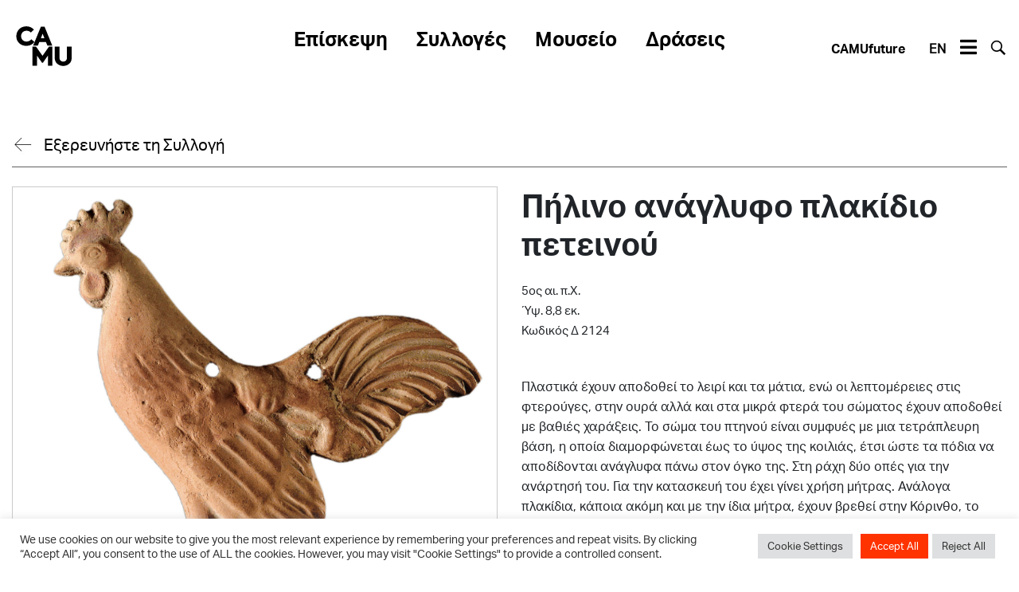

--- FILE ---
content_type: text/html; charset=UTF-8
request_url: https://camu.gr/item/anaglyfo-plakidio-peteinou/
body_size: 11636
content:
<!DOCTYPE html>
<html lang="el">
<head>
    <meta charset="UTF-8">
    <meta name="viewport" content="width=device-width, initial-scale=1">
    <meta http-equiv="X-UA-Compatible" content="IE=edge">
    <link rel="profile" href="http://gmpg.org/xfn/11">
	<title>Πήλινο ανάγλυφο πλακίδιο πετεινού - CANELLOPOULOS MUSEUM</title>
		<meta name='robots' content='index, follow, max-image-preview:large, max-snippet:-1, max-video-preview:-1' />
<link rel="alternate" hreflang="en" href="https://camu.gr/en/item/anaglyfo-plakidio-peteinou/" />
<link rel="alternate" hreflang="el" href="https://camu.gr/item/anaglyfo-plakidio-peteinou/" />
<link rel="alternate" hreflang="x-default" href="https://camu.gr/item/anaglyfo-plakidio-peteinou/" />

	<!-- This site is optimized with the Yoast SEO plugin v26.8 - https://yoast.com/product/yoast-seo-wordpress/ -->
	<link rel="canonical" href="https://camu.gr/item/anaglyfo-plakidio-peteinou/" />
	<meta property="og:locale" content="el_GR" />
	<meta property="og:type" content="article" />
	<meta property="og:title" content="Πήλινο ανάγλυφο πλακίδιο πετεινού - CANELLOPOULOS MUSEUM" />
	<meta property="og:description" content="Πλαστικά έχουν αποδοθεί το λειρί και τα μάτια, ενώ οι λεπτομέρειες στις φτερούγες, στην ουρά αλλά και στα μικρά φτερά του σώματος έχουν αποδοθεί με βαθιές χαράξεις. Το σώμα του πτηνού είναι συμφυές με μια τετράπλευρη βάση, η οποία διαμορφώνεται έως το ύψος της κοιλιάς, έτσι ώστε τα πόδια να αποδίδονται ανάγλυφα πάνω στον όγκο [&hellip;]" />
	<meta property="og:url" content="https://camu.gr/item/anaglyfo-plakidio-peteinou/" />
	<meta property="og:site_name" content="CANELLOPOULOS MUSEUM" />
	<meta property="article:modified_time" content="2023-12-24T21:21:12+00:00" />
	<meta property="og:image" content="https://camu.gr/wp-content/uploads/2021/11/18_99.jpg" />
	<meta property="og:image:width" content="2500" />
	<meta property="og:image:height" content="2404" />
	<meta property="og:image:type" content="image/jpeg" />
	<meta name="twitter:card" content="summary_large_image" />
	<meta name="twitter:label1" content="Εκτιμώμενος χρόνος ανάγνωσης" />
	<meta name="twitter:data1" content="1 λεπτό" />
	<script type="application/ld+json" class="yoast-schema-graph">{"@context":"https://schema.org","@graph":[{"@type":"WebPage","@id":"https://camu.gr/item/anaglyfo-plakidio-peteinou/","url":"https://camu.gr/item/anaglyfo-plakidio-peteinou/","name":"Πήλινο ανάγλυφο πλακίδιο πετεινού - CANELLOPOULOS MUSEUM","isPartOf":{"@id":"https://camu.gr/#website"},"primaryImageOfPage":{"@id":"https://camu.gr/item/anaglyfo-plakidio-peteinou/#primaryimage"},"image":{"@id":"https://camu.gr/item/anaglyfo-plakidio-peteinou/#primaryimage"},"thumbnailUrl":"https://camu.gr/wp-content/uploads/2021/11/18_99.jpg","datePublished":"2023-07-30T07:23:07+00:00","dateModified":"2023-12-24T21:21:12+00:00","breadcrumb":{"@id":"https://camu.gr/item/anaglyfo-plakidio-peteinou/#breadcrumb"},"inLanguage":"el","potentialAction":[{"@type":"ReadAction","target":["https://camu.gr/item/anaglyfo-plakidio-peteinou/"]}]},{"@type":"ImageObject","inLanguage":"el","@id":"https://camu.gr/item/anaglyfo-plakidio-peteinou/#primaryimage","url":"https://camu.gr/wp-content/uploads/2021/11/18_99.jpg","contentUrl":"https://camu.gr/wp-content/uploads/2021/11/18_99.jpg","width":2500,"height":2404},{"@type":"BreadcrumbList","@id":"https://camu.gr/item/anaglyfo-plakidio-peteinou/#breadcrumb","itemListElement":[{"@type":"ListItem","position":1,"name":"Home","item":"https://camu.gr/"},{"@type":"ListItem","position":2,"name":"Πήλινο ανάγλυφο πλακίδιο πετεινού"}]},{"@type":"WebSite","@id":"https://camu.gr/#website","url":"https://camu.gr/","name":"CANELLOPOULOS MUSEUM","description":"Μουσείο Παύλου και Αλεξάνδρας Κανελλοπούλου","potentialAction":[{"@type":"SearchAction","target":{"@type":"EntryPoint","urlTemplate":"https://camu.gr/?s={search_term_string}"},"query-input":{"@type":"PropertyValueSpecification","valueRequired":true,"valueName":"search_term_string"}}],"inLanguage":"el"}]}</script>
	<!-- / Yoast SEO plugin. -->


<link rel='dns-prefetch' href='//cdn.jsdelivr.net' />
<link rel='dns-prefetch' href='//stackpath.bootstrapcdn.com' />
<link rel='dns-prefetch' href='//use.fontawesome.com' />
<style id='wp-img-auto-sizes-contain-inline-css' type='text/css'>
img:is([sizes=auto i],[sizes^="auto," i]){contain-intrinsic-size:3000px 1500px}
/*# sourceURL=wp-img-auto-sizes-contain-inline-css */
</style>
<link rel='stylesheet' id='wp-block-library-css' href='https://camu.gr/wp-includes/css/dist/block-library/style.min.css?ver=58fc6d0dc92f3d234e1a088cf8695bd6' type='text/css' media='all' />
<style id='global-styles-inline-css' type='text/css'>
:root{--wp--preset--aspect-ratio--square: 1;--wp--preset--aspect-ratio--4-3: 4/3;--wp--preset--aspect-ratio--3-4: 3/4;--wp--preset--aspect-ratio--3-2: 3/2;--wp--preset--aspect-ratio--2-3: 2/3;--wp--preset--aspect-ratio--16-9: 16/9;--wp--preset--aspect-ratio--9-16: 9/16;--wp--preset--color--black: #000000;--wp--preset--color--cyan-bluish-gray: #abb8c3;--wp--preset--color--white: #ffffff;--wp--preset--color--pale-pink: #f78da7;--wp--preset--color--vivid-red: #cf2e2e;--wp--preset--color--luminous-vivid-orange: #ff6900;--wp--preset--color--luminous-vivid-amber: #fcb900;--wp--preset--color--light-green-cyan: #7bdcb5;--wp--preset--color--vivid-green-cyan: #00d084;--wp--preset--color--pale-cyan-blue: #8ed1fc;--wp--preset--color--vivid-cyan-blue: #0693e3;--wp--preset--color--vivid-purple: #9b51e0;--wp--preset--gradient--vivid-cyan-blue-to-vivid-purple: linear-gradient(135deg,rgb(6,147,227) 0%,rgb(155,81,224) 100%);--wp--preset--gradient--light-green-cyan-to-vivid-green-cyan: linear-gradient(135deg,rgb(122,220,180) 0%,rgb(0,208,130) 100%);--wp--preset--gradient--luminous-vivid-amber-to-luminous-vivid-orange: linear-gradient(135deg,rgb(252,185,0) 0%,rgb(255,105,0) 100%);--wp--preset--gradient--luminous-vivid-orange-to-vivid-red: linear-gradient(135deg,rgb(255,105,0) 0%,rgb(207,46,46) 100%);--wp--preset--gradient--very-light-gray-to-cyan-bluish-gray: linear-gradient(135deg,rgb(238,238,238) 0%,rgb(169,184,195) 100%);--wp--preset--gradient--cool-to-warm-spectrum: linear-gradient(135deg,rgb(74,234,220) 0%,rgb(151,120,209) 20%,rgb(207,42,186) 40%,rgb(238,44,130) 60%,rgb(251,105,98) 80%,rgb(254,248,76) 100%);--wp--preset--gradient--blush-light-purple: linear-gradient(135deg,rgb(255,206,236) 0%,rgb(152,150,240) 100%);--wp--preset--gradient--blush-bordeaux: linear-gradient(135deg,rgb(254,205,165) 0%,rgb(254,45,45) 50%,rgb(107,0,62) 100%);--wp--preset--gradient--luminous-dusk: linear-gradient(135deg,rgb(255,203,112) 0%,rgb(199,81,192) 50%,rgb(65,88,208) 100%);--wp--preset--gradient--pale-ocean: linear-gradient(135deg,rgb(255,245,203) 0%,rgb(182,227,212) 50%,rgb(51,167,181) 100%);--wp--preset--gradient--electric-grass: linear-gradient(135deg,rgb(202,248,128) 0%,rgb(113,206,126) 100%);--wp--preset--gradient--midnight: linear-gradient(135deg,rgb(2,3,129) 0%,rgb(40,116,252) 100%);--wp--preset--font-size--small: 13px;--wp--preset--font-size--medium: 20px;--wp--preset--font-size--large: 36px;--wp--preset--font-size--x-large: 42px;--wp--preset--spacing--20: 0.44rem;--wp--preset--spacing--30: 0.67rem;--wp--preset--spacing--40: 1rem;--wp--preset--spacing--50: 1.5rem;--wp--preset--spacing--60: 2.25rem;--wp--preset--spacing--70: 3.38rem;--wp--preset--spacing--80: 5.06rem;--wp--preset--shadow--natural: 6px 6px 9px rgba(0, 0, 0, 0.2);--wp--preset--shadow--deep: 12px 12px 50px rgba(0, 0, 0, 0.4);--wp--preset--shadow--sharp: 6px 6px 0px rgba(0, 0, 0, 0.2);--wp--preset--shadow--outlined: 6px 6px 0px -3px rgb(255, 255, 255), 6px 6px rgb(0, 0, 0);--wp--preset--shadow--crisp: 6px 6px 0px rgb(0, 0, 0);}:where(.is-layout-flex){gap: 0.5em;}:where(.is-layout-grid){gap: 0.5em;}body .is-layout-flex{display: flex;}.is-layout-flex{flex-wrap: wrap;align-items: center;}.is-layout-flex > :is(*, div){margin: 0;}body .is-layout-grid{display: grid;}.is-layout-grid > :is(*, div){margin: 0;}:where(.wp-block-columns.is-layout-flex){gap: 2em;}:where(.wp-block-columns.is-layout-grid){gap: 2em;}:where(.wp-block-post-template.is-layout-flex){gap: 1.25em;}:where(.wp-block-post-template.is-layout-grid){gap: 1.25em;}.has-black-color{color: var(--wp--preset--color--black) !important;}.has-cyan-bluish-gray-color{color: var(--wp--preset--color--cyan-bluish-gray) !important;}.has-white-color{color: var(--wp--preset--color--white) !important;}.has-pale-pink-color{color: var(--wp--preset--color--pale-pink) !important;}.has-vivid-red-color{color: var(--wp--preset--color--vivid-red) !important;}.has-luminous-vivid-orange-color{color: var(--wp--preset--color--luminous-vivid-orange) !important;}.has-luminous-vivid-amber-color{color: var(--wp--preset--color--luminous-vivid-amber) !important;}.has-light-green-cyan-color{color: var(--wp--preset--color--light-green-cyan) !important;}.has-vivid-green-cyan-color{color: var(--wp--preset--color--vivid-green-cyan) !important;}.has-pale-cyan-blue-color{color: var(--wp--preset--color--pale-cyan-blue) !important;}.has-vivid-cyan-blue-color{color: var(--wp--preset--color--vivid-cyan-blue) !important;}.has-vivid-purple-color{color: var(--wp--preset--color--vivid-purple) !important;}.has-black-background-color{background-color: var(--wp--preset--color--black) !important;}.has-cyan-bluish-gray-background-color{background-color: var(--wp--preset--color--cyan-bluish-gray) !important;}.has-white-background-color{background-color: var(--wp--preset--color--white) !important;}.has-pale-pink-background-color{background-color: var(--wp--preset--color--pale-pink) !important;}.has-vivid-red-background-color{background-color: var(--wp--preset--color--vivid-red) !important;}.has-luminous-vivid-orange-background-color{background-color: var(--wp--preset--color--luminous-vivid-orange) !important;}.has-luminous-vivid-amber-background-color{background-color: var(--wp--preset--color--luminous-vivid-amber) !important;}.has-light-green-cyan-background-color{background-color: var(--wp--preset--color--light-green-cyan) !important;}.has-vivid-green-cyan-background-color{background-color: var(--wp--preset--color--vivid-green-cyan) !important;}.has-pale-cyan-blue-background-color{background-color: var(--wp--preset--color--pale-cyan-blue) !important;}.has-vivid-cyan-blue-background-color{background-color: var(--wp--preset--color--vivid-cyan-blue) !important;}.has-vivid-purple-background-color{background-color: var(--wp--preset--color--vivid-purple) !important;}.has-black-border-color{border-color: var(--wp--preset--color--black) !important;}.has-cyan-bluish-gray-border-color{border-color: var(--wp--preset--color--cyan-bluish-gray) !important;}.has-white-border-color{border-color: var(--wp--preset--color--white) !important;}.has-pale-pink-border-color{border-color: var(--wp--preset--color--pale-pink) !important;}.has-vivid-red-border-color{border-color: var(--wp--preset--color--vivid-red) !important;}.has-luminous-vivid-orange-border-color{border-color: var(--wp--preset--color--luminous-vivid-orange) !important;}.has-luminous-vivid-amber-border-color{border-color: var(--wp--preset--color--luminous-vivid-amber) !important;}.has-light-green-cyan-border-color{border-color: var(--wp--preset--color--light-green-cyan) !important;}.has-vivid-green-cyan-border-color{border-color: var(--wp--preset--color--vivid-green-cyan) !important;}.has-pale-cyan-blue-border-color{border-color: var(--wp--preset--color--pale-cyan-blue) !important;}.has-vivid-cyan-blue-border-color{border-color: var(--wp--preset--color--vivid-cyan-blue) !important;}.has-vivid-purple-border-color{border-color: var(--wp--preset--color--vivid-purple) !important;}.has-vivid-cyan-blue-to-vivid-purple-gradient-background{background: var(--wp--preset--gradient--vivid-cyan-blue-to-vivid-purple) !important;}.has-light-green-cyan-to-vivid-green-cyan-gradient-background{background: var(--wp--preset--gradient--light-green-cyan-to-vivid-green-cyan) !important;}.has-luminous-vivid-amber-to-luminous-vivid-orange-gradient-background{background: var(--wp--preset--gradient--luminous-vivid-amber-to-luminous-vivid-orange) !important;}.has-luminous-vivid-orange-to-vivid-red-gradient-background{background: var(--wp--preset--gradient--luminous-vivid-orange-to-vivid-red) !important;}.has-very-light-gray-to-cyan-bluish-gray-gradient-background{background: var(--wp--preset--gradient--very-light-gray-to-cyan-bluish-gray) !important;}.has-cool-to-warm-spectrum-gradient-background{background: var(--wp--preset--gradient--cool-to-warm-spectrum) !important;}.has-blush-light-purple-gradient-background{background: var(--wp--preset--gradient--blush-light-purple) !important;}.has-blush-bordeaux-gradient-background{background: var(--wp--preset--gradient--blush-bordeaux) !important;}.has-luminous-dusk-gradient-background{background: var(--wp--preset--gradient--luminous-dusk) !important;}.has-pale-ocean-gradient-background{background: var(--wp--preset--gradient--pale-ocean) !important;}.has-electric-grass-gradient-background{background: var(--wp--preset--gradient--electric-grass) !important;}.has-midnight-gradient-background{background: var(--wp--preset--gradient--midnight) !important;}.has-small-font-size{font-size: var(--wp--preset--font-size--small) !important;}.has-medium-font-size{font-size: var(--wp--preset--font-size--medium) !important;}.has-large-font-size{font-size: var(--wp--preset--font-size--large) !important;}.has-x-large-font-size{font-size: var(--wp--preset--font-size--x-large) !important;}
/*# sourceURL=global-styles-inline-css */
</style>

<style id='classic-theme-styles-inline-css' type='text/css'>
/*! This file is auto-generated */
.wp-block-button__link{color:#fff;background-color:#32373c;border-radius:9999px;box-shadow:none;text-decoration:none;padding:calc(.667em + 2px) calc(1.333em + 2px);font-size:1.125em}.wp-block-file__button{background:#32373c;color:#fff;text-decoration:none}
/*# sourceURL=/wp-includes/css/classic-themes.min.css */
</style>
<link rel='stylesheet' id='contact-form-7-css' href='https://camu.gr/wp-content/plugins/contact-form-7/includes/css/styles.css?ver=6.1.4' type='text/css' media='all' />
<link rel='stylesheet' id='cookie-law-info-css' href='https://camu.gr/wp-content/plugins/cookie-law-info/legacy/public/css/cookie-law-info-public.css?ver=3.3.9.1' type='text/css' media='all' />
<link rel='stylesheet' id='cookie-law-info-gdpr-css' href='https://camu.gr/wp-content/plugins/cookie-law-info/legacy/public/css/cookie-law-info-gdpr.css?ver=3.3.9.1' type='text/css' media='all' />
<link rel='stylesheet' id='wp-bootstrap-css-css' href='https://stackpath.bootstrapcdn.com/bootstrap/4.5.0/css/bootstrap.min.css?ver=58fc6d0dc92f3d234e1a088cf8695bd6' type='text/css' media='all' />
<link rel='stylesheet' id='wp-fontawesome-cdn-css' href='https://use.fontawesome.com/releases/v5.10.2/css/all.css?ver=58fc6d0dc92f3d234e1a088cf8695bd6' type='text/css' media='all' />
<link rel='stylesheet' id='camu-style-css' href='https://camu.gr/wp-content/themes/camu/style.css?ver=1.3.4' type='text/css' media='all' />
<link rel='stylesheet' id='sib-front-css-css' href='https://camu.gr/wp-content/plugins/mailin/css/mailin-front.css?ver=58fc6d0dc92f3d234e1a088cf8695bd6' type='text/css' media='all' />
<script type="text/javascript" id="wpml-cookie-js-extra">
/* <![CDATA[ */
var wpml_cookies = {"wp-wpml_current_language":{"value":"el","expires":1,"path":"/"}};
var wpml_cookies = {"wp-wpml_current_language":{"value":"el","expires":1,"path":"/"}};
//# sourceURL=wpml-cookie-js-extra
/* ]]> */
</script>
<script type="text/javascript" src="https://camu.gr/wp-content/plugins/sitepress-multilingual-cms/res/js/cookies/language-cookie.js?ver=486900" id="wpml-cookie-js" defer="defer" data-wp-strategy="defer"></script>
<script type="text/javascript" src="https://camu.gr/wp-includes/js/jquery/jquery.min.js?ver=3.7.1" id="jquery-core-js"></script>
<script type="text/javascript" src="https://camu.gr/wp-includes/js/jquery/jquery-migrate.min.js?ver=3.4.1" id="jquery-migrate-js"></script>
<script type="text/javascript" id="cookie-law-info-js-extra">
/* <![CDATA[ */
var Cli_Data = {"nn_cookie_ids":["_ga"],"cookielist":[],"non_necessary_cookies":{"statistika":["_ga",""],"anagkaia":["","","","","","",""]},"ccpaEnabled":"","ccpaRegionBased":"","ccpaBarEnabled":"","strictlyEnabled":["necessary","obligatoire"],"ccpaType":"gdpr","js_blocking":"1","custom_integration":"","triggerDomRefresh":"","secure_cookies":""};
var cli_cookiebar_settings = {"animate_speed_hide":"500","animate_speed_show":"500","background":"#FFF","border":"#b1a6a6c2","border_on":"","button_1_button_colour":"#ff3300","button_1_button_hover":"#cc2900","button_1_link_colour":"#fff","button_1_as_button":"1","button_1_new_win":"","button_2_button_colour":"#ff3300","button_2_button_hover":"#cc2900","button_2_link_colour":"#ffffff","button_2_as_button":"1","button_2_hidebar":"","button_3_button_colour":"#dedfe0","button_3_button_hover":"#b2b2b3","button_3_link_colour":"#333333","button_3_as_button":"1","button_3_new_win":"","button_4_button_colour":"#dedfe0","button_4_button_hover":"#b2b2b3","button_4_link_colour":"#333333","button_4_as_button":"1","button_7_button_colour":"#ff3300","button_7_button_hover":"#cc2900","button_7_link_colour":"#fff","button_7_as_button":"1","button_7_new_win":"","font_family":"inherit","header_fix":"","notify_animate_hide":"1","notify_animate_show":"","notify_div_id":"#cookie-law-info-bar","notify_position_horizontal":"right","notify_position_vertical":"bottom","scroll_close":"","scroll_close_reload":"","accept_close_reload":"","reject_close_reload":"","showagain_tab":"1","showagain_background":"#fff","showagain_border":"#000","showagain_div_id":"#cookie-law-info-again","showagain_x_position":"100px","text":"#333333","show_once_yn":"","show_once":"10000","logging_on":"","as_popup":"","popup_overlay":"1","bar_heading_text":"","cookie_bar_as":"banner","popup_showagain_position":"bottom-right","widget_position":"left"};
var log_object = {"ajax_url":"https://camu.gr/wp-admin/admin-ajax.php"};
//# sourceURL=cookie-law-info-js-extra
/* ]]> */
</script>
<script type="text/javascript" src="https://camu.gr/wp-content/plugins/cookie-law-info/legacy/public/js/cookie-law-info-public.js?ver=3.3.9.1" id="cookie-law-info-js"></script>
<script type="text/javascript" id="jquery-remove-uppercase-accents-js-extra">
/* <![CDATA[ */
var rua = {"accents":[{"original":"\u0386\u0399","convert":"\u0391\u03aa"},{"original":"\u0386\u03a5","convert":"\u0391\u03ab"},{"original":"\u0388\u0399","convert":"\u0395\u03aa"},{"original":"\u038c\u0399","convert":"\u039f\u03aa"},{"original":"\u0388\u03a5","convert":"\u0395\u03ab"},{"original":"\u038c\u03a5","convert":"\u039f\u03ab"},{"original":"\u03ac\u03b9","convert":"\u03b1\u03ca"},{"original":"\u03ad\u03b9","convert":"\u03b5\u03ca"},{"original":"\u0386\u03c5","convert":"\u03b1\u03cb"},{"original":"\u03ac\u03c5","convert":"\u03b1\u03cb"},{"original":"\u03cc\u03b9","convert":"\u03bf\u03ca"},{"original":"\u0388\u03c5","convert":"\u03b5\u03cb"},{"original":"\u03ad\u03c5","convert":"\u03b5\u03cb"},{"original":"\u03cc\u03c5","convert":"\u03bf\u03cb"},{"original":"\u038c\u03c5","convert":"\u03bf\u03cb"},{"original":"\u0386","convert":"\u0391"},{"original":"\u03ac","convert":"\u03b1"},{"original":"\u0388","convert":"\u0395"},{"original":"\u03ad","convert":"\u03b5"},{"original":"\u0389","convert":"\u0397"},{"original":"\u03ae","convert":"\u03b7"},{"original":"\u038a","convert":"\u0399"},{"original":"\u03aa","convert":"\u0399"},{"original":"\u03af","convert":"\u03b9"},{"original":"\u0390","convert":"\u03ca"},{"original":"\u038c","convert":"\u039f"},{"original":"\u03cc","convert":"\u03bf"},{"original":"\u038e","convert":"\u03a5"},{"original":"\u03cd","convert":"\u03c5"},{"original":"\u03b0","convert":"\u03cb"},{"original":"\u038f","convert":"\u03a9"},{"original":"\u03ce","convert":"\u03c9"}],"selectors":"","selAction":""};
//# sourceURL=jquery-remove-uppercase-accents-js-extra
/* ]]> */
</script>
<script type="text/javascript" src="https://camu.gr/wp-content/plugins/remove-uppercase-accents/js/jquery.remove-uppercase-accents.js?ver=58fc6d0dc92f3d234e1a088cf8695bd6" id="jquery-remove-uppercase-accents-js"></script>
<script type="text/javascript" id="sib-front-js-js-extra">
/* <![CDATA[ */
var sibErrMsg = {"invalidMail":"Please fill out valid email address","requiredField":"Please fill out required fields","invalidDateFormat":"Please fill out valid date format","invalidSMSFormat":"Please fill out valid phone number"};
var ajax_sib_front_object = {"ajax_url":"https://camu.gr/wp-admin/admin-ajax.php","ajax_nonce":"f32178edc3","flag_url":"https://camu.gr/wp-content/plugins/mailin/img/flags/"};
//# sourceURL=sib-front-js-js-extra
/* ]]> */
</script>
<script type="text/javascript" src="https://camu.gr/wp-content/plugins/mailin/js/mailin-front.js?ver=1768905309" id="sib-front-js-js"></script>
<meta name="generator" content="WPML ver:4.8.6 stt:1,13;" />
<script type="text/plain" data-cli-class="cli-blocker-script"  data-cli-script-type="statistika" data-cli-block="true"  data-cli-element-position="head" async src="https://www.googletagmanager.com/gtag/js?id=G-XE5XXW42MC"></script>
<script type="text/plain" data-cli-class="cli-blocker-script"  data-cli-script-type="statistika" data-cli-block="true"  data-cli-element-position="head">
  window.dataLayer = window.dataLayer || [];
  function gtag(){dataLayer.push(arguments);}
  gtag('js', new Date());

  gtag('config', 'G-XE5XXW42MC');
</script><link rel="apple-touch-icon" sizes="152x152" href="/wp-content/uploads/fbrfg/apple-touch-icon.png">
<link rel="icon" type="image/png" sizes="32x32" href="/wp-content/uploads/fbrfg/favicon-32x32.png">
<link rel="icon" type="image/png" sizes="16x16" href="/wp-content/uploads/fbrfg/favicon-16x16.png">
<link rel="manifest" href="/wp-content/uploads/fbrfg/site.webmanifest">
<link rel="mask-icon" href="/wp-content/uploads/fbrfg/safari-pinned-tab.svg" color="#000000">
<link rel="shortcut icon" href="/wp-content/uploads/fbrfg/favicon.ico">
<meta name="msapplication-TileColor" content="#ffffff">
<meta name="msapplication-config" content="/wp-content/uploads/fbrfg/browserconfig.xml">
<meta name="theme-color" content="#ffffff">		<style type="text/css" id="wp-custom-css">
			.cli-style-v2 .cli-bar-message {
    font-size: 14px;
}		</style>
		<link rel='stylesheet' id='cookie-law-info-table-css' href='https://camu.gr/wp-content/plugins/cookie-law-info/legacy/public/css/cookie-law-info-table.css?ver=3.3.9.1' type='text/css' media='all' />
</head>
<body class="wp-singular item-template-default single single-item postid-570 wp-theme-camu">
<div id="page" class="site">

	<a class="skip-link screen-reader-text" href="#content">Skip to content</a>

	<header id="masthead" class="site-header navbar-static-top pt-4 pb-4 " role="banner">
        <div class="container-fluid position-relative">
			<div class="row mb-5 head-row">
				<div class="col-xl-3 col-6">
					<a href="https://camu.gr/"  class="camu-logo-container">
						<img src="https://camu.gr/wp-content/uploads/2020/07/CAMU_Black.svg" class="camu-logo" alt="CANELLOPOULOS MUSEUM">
											</a>
				</div>
				<div class="col-xl-6 text-center hide-mobile">
					<nav class="navbar navbar-expand-xl p-0">
						<div id="main-nav" class="collapse navbar-collapse justify-content-center grotesk-bold"><ul id="menu-main-menu" class="navbar-nav"><li itemscope="itemscope" itemtype="https://www.schema.org/SiteNavigationElement" id="menu-item-2139" class="menu-item menu-item-type-post_type menu-item-object-page menu-item-has-children dropdown menu-item-2139 nav-item"><a title="Επίσκεψη" href="#" data-toggle="dropdown" aria-haspopup="true" aria-expanded="false" class="dropdown-toggle nav-link" id="menu-item-dropdown-2139">Επίσκεψη</a>
<ul class="dropdown-menu" aria-labelledby="menu-item-dropdown-2139" role="menu">
	<li itemscope="itemscope" itemtype="https://www.schema.org/SiteNavigationElement" id="menu-item-2140" class="menu-item menu-item-type-post_type menu-item-object-page menu-item-2140 nav-item"><a title="Οργάνωση επίσκεψης" href="https://camu.gr/visit/plan-your-visit/" class="dropdown-item">Οργάνωση επίσκεψης</a></li>
	<li itemscope="itemscope" itemtype="https://www.schema.org/SiteNavigationElement" id="menu-item-2141" class="menu-item menu-item-type-post_type menu-item-object-page menu-item-2141 nav-item"><a title="Κατά την επίσκεψη" href="https://camu.gr/visit/during-your-visit/" class="dropdown-item">Κατά την επίσκεψη</a></li>
	<li itemscope="itemscope" itemtype="https://www.schema.org/SiteNavigationElement" id="menu-item-2142" class="menu-item menu-item-type-post_type menu-item-object-page menu-item-2142 nav-item"><a title="CAMU στην Αθήνα" href="https://camu.gr/visit/camu-in-athens/" class="dropdown-item">CAMU στην Αθήνα</a></li>
</ul>
</li>
<li itemscope="itemscope" itemtype="https://www.schema.org/SiteNavigationElement" id="menu-item-2143" class="menu-item menu-item-type-post_type menu-item-object-page menu-item-has-children dropdown menu-item-2143 nav-item"><a title="Συλλογές" href="#" data-toggle="dropdown" aria-haspopup="true" aria-expanded="false" class="dropdown-toggle nav-link" id="menu-item-dropdown-2143">Συλλογές</a>
<ul class="dropdown-menu" aria-labelledby="menu-item-dropdown-2143" role="menu">
	<li itemscope="itemscope" itemtype="https://www.schema.org/SiteNavigationElement" id="menu-item-2144" class="menu-item menu-item-type-post_type menu-item-object-page menu-item-2144 nav-item"><a title="Σχετικά με τη Συλλογή" href="https://camu.gr/art/the-collection/" class="dropdown-item">Σχετικά με τη Συλλογή</a></li>
	<li itemscope="itemscope" itemtype="https://www.schema.org/SiteNavigationElement" id="menu-item-2163" class="menu-item menu-item-type-post_type menu-item-object-page menu-item-2163 nav-item"><a title="Εξερευνήστε τις συλλογές" href="https://camu.gr/art/ekserevniste-ti-syllogi/" class="dropdown-item">Εξερευνήστε τις συλλογές</a></li>
	<li itemscope="itemscope" itemtype="https://www.schema.org/SiteNavigationElement" id="menu-item-2145" class="menu-item menu-item-type-post_type menu-item-object-page menu-item-2145 nav-item"><a title="Εκθέσεις" href="https://camu.gr/art/exhibitions/" class="dropdown-item">Εκθέσεις</a></li>
	<li itemscope="itemscope" itemtype="https://www.schema.org/SiteNavigationElement" id="menu-item-2146" class="menu-item menu-item-type-post_type menu-item-object-page menu-item-2146 nav-item"><a title="Έρευνα" href="https://camu.gr/art/erevna/" class="dropdown-item">Έρευνα</a></li>
</ul>
</li>
<li itemscope="itemscope" itemtype="https://www.schema.org/SiteNavigationElement" id="menu-item-2147" class="menu-item menu-item-type-post_type menu-item-object-page menu-item-has-children dropdown menu-item-2147 nav-item"><a title="Μουσείο" href="#" data-toggle="dropdown" aria-haspopup="true" aria-expanded="false" class="dropdown-toggle nav-link" id="menu-item-dropdown-2147">Μουσείο</a>
<ul class="dropdown-menu" aria-labelledby="menu-item-dropdown-2147" role="menu">
	<li itemscope="itemscope" itemtype="https://www.schema.org/SiteNavigationElement" id="menu-item-2155" class="menu-item menu-item-type-post_type menu-item-object-page menu-item-2155 nav-item"><a title="Το Μουσείο" href="https://camu.gr/museum/about-us/" class="dropdown-item">Το Μουσείο</a></li>
	<li itemscope="itemscope" itemtype="https://www.schema.org/SiteNavigationElement" id="menu-item-2153" class="menu-item menu-item-type-post_type menu-item-object-page menu-item-2153 nav-item"><a title="Αποστολή" href="https://camu.gr/museum/our-mission/" class="dropdown-item">Αποστολή</a></li>
	<li itemscope="itemscope" itemtype="https://www.schema.org/SiteNavigationElement" id="menu-item-2152" class="menu-item menu-item-type-post_type menu-item-object-page menu-item-2152 nav-item"><a title="Οι ιδρυτές" href="https://camu.gr/museum/paul-and-alexandra/" class="dropdown-item">Οι ιδρυτές</a></li>
	<li itemscope="itemscope" itemtype="https://www.schema.org/SiteNavigationElement" id="menu-item-2148" class="menu-item menu-item-type-post_type menu-item-object-page menu-item-2148 nav-item"><a title="Τα κτίρια του Μουσείου" href="https://camu.gr/museum/our-building/" class="dropdown-item">Τα κτίρια του Μουσείου</a></li>
	<li itemscope="itemscope" itemtype="https://www.schema.org/SiteNavigationElement" id="menu-item-2149" class="menu-item menu-item-type-post_type menu-item-object-page menu-item-2149 nav-item"><a title="Χρονολόγιο" href="https://camu.gr/museum/history/" class="dropdown-item">Χρονολόγιο</a></li>
	<li itemscope="itemscope" itemtype="https://www.schema.org/SiteNavigationElement" id="menu-item-2150" class="menu-item menu-item-type-post_type menu-item-object-page menu-item-2150 nav-item"><a title="Οργάνωση &#038; Διοίκηση" href="https://camu.gr/museum/board-of-trustees/" class="dropdown-item">Οργάνωση &#038; Διοίκηση</a></li>
	<li itemscope="itemscope" itemtype="https://www.schema.org/SiteNavigationElement" id="menu-item-2151" class="menu-item menu-item-type-post_type menu-item-object-page menu-item-2151 nav-item"><a title="CAMUfuture" href="https://camu.gr/museum/camufuture/" class="dropdown-item">CAMUfuture</a></li>
	<li itemscope="itemscope" itemtype="https://www.schema.org/SiteNavigationElement" id="menu-item-2953" class="menu-item menu-item-type-post_type menu-item-object-page menu-item-2953 nav-item"><a title="Αρχείο" href="https://camu.gr/archeio/" class="dropdown-item">Αρχείο</a></li>
</ul>
</li>
<li itemscope="itemscope" itemtype="https://www.schema.org/SiteNavigationElement" id="menu-item-2156" class="menu-item menu-item-type-post_type menu-item-object-page menu-item-2156 nav-item"><a title="Δράσεις" href="https://camu.gr/draseis/" class="nav-link">Δράσεις</a></li>
</ul></div>					</nav>
				</div>
				<div class="col-xl-3 col-6 sidemenu justify-content-end align-items-center d-flex p-3">
                    <a href="" class="grotesk-bold hide-mobile">CAMUfuture</a>
				     <a href="https://camu.gr/en/item/anaglyfo-plakidio-peteinou/" class="lang-link">EN</a>                     <button class="navbar-toggler visible-mobile" type="button" data-toggle="collapse" data-target="#side-nav" aria-controls="" aria-expanded="false" aria-label="Toggle navigation">
                         <span class="navbar-toggler-icon"><i class="fas fa-bars"></i></span>
                     </button>
					 <a href="#" id="search-icon" class="d-block"></a>
				</div>
			</div>

            <div class=" side-menu-container">
                <div id="side-nav" class="collapse navbar-collapse justify-content-left grotesk-bold"><ul id="menu-side-menu" class="navbar-nav"><li id="menu-item-177" class="menu-item menu-item-type-post_type menu-item-object-page menu-item-has-children menu-item-177"><a href="https://camu.gr/visit/">Επίσκεψη</a>
<ul class="sub-menu">
	<li id="menu-item-686" class="menu-item menu-item-type-post_type menu-item-object-page menu-item-686"><a href="https://camu.gr/visit/plan-your-visit/">Οργάνωση επίσκεψης</a></li>
	<li id="menu-item-1121" class="menu-item menu-item-type-post_type menu-item-object-page menu-item-1121"><a href="https://camu.gr/visit/during-your-visit/">Κατά την επίσκεψη</a></li>
	<li id="menu-item-685" class="menu-item menu-item-type-post_type menu-item-object-page menu-item-685"><a href="https://camu.gr/visit/camu-in-athens/">CAMU στην Αθήνα</a></li>
</ul>
</li>
<li id="menu-item-94" class="menu-item menu-item-type-post_type menu-item-object-page menu-item-has-children menu-item-94"><a href="https://camu.gr/art/">Συλλογές</a>
<ul class="sub-menu">
	<li id="menu-item-2162" class="menu-item menu-item-type-post_type menu-item-object-page menu-item-2162"><a href="https://camu.gr/art/the-collection/">Σχετικά με τη Συλλογή</a></li>
	<li id="menu-item-2161" class="menu-item menu-item-type-post_type menu-item-object-page menu-item-2161"><a href="https://camu.gr/art/ekserevniste-ti-syllogi/">Εξερευνήστε τις συλλογές</a></li>
	<li id="menu-item-684" class="menu-item menu-item-type-post_type menu-item-object-page menu-item-684"><a href="https://camu.gr/art/exhibitions/">Εκθέσεις</a></li>
	<li id="menu-item-2130" class="menu-item menu-item-type-post_type menu-item-object-page menu-item-2130"><a href="https://camu.gr/art/erevna/">Έρευνα</a></li>
</ul>
</li>
<li id="menu-item-98" class="menu-item menu-item-type-post_type menu-item-object-page menu-item-has-children menu-item-98"><a href="https://camu.gr/museum/">Μουσείο</a>
<ul class="sub-menu">
	<li id="menu-item-883" class="menu-item menu-item-type-post_type menu-item-object-page menu-item-883"><a href="https://camu.gr/museum/about-us/">Το Μουσείο</a></li>
	<li id="menu-item-691" class="menu-item menu-item-type-post_type menu-item-object-page menu-item-691"><a href="https://camu.gr/museum/our-mission/">Αποστολή</a></li>
	<li id="menu-item-690" class="menu-item menu-item-type-post_type menu-item-object-page menu-item-690"><a href="https://camu.gr/museum/paul-and-alexandra/">Οι ιδρυτές</a></li>
	<li id="menu-item-687" class="menu-item menu-item-type-post_type menu-item-object-page menu-item-687"><a href="https://camu.gr/museum/our-building/">Τα κτίρια του Μουσείου</a></li>
	<li id="menu-item-688" class="menu-item menu-item-type-post_type menu-item-object-page menu-item-688"><a href="https://camu.gr/museum/history/">Χρονολόγιο</a></li>
	<li id="menu-item-689" class="menu-item menu-item-type-post_type menu-item-object-page menu-item-689"><a href="https://camu.gr/museum/board-of-trustees/">Οργάνωση &#038; Διοίκηση</a></li>
	<li id="menu-item-885" class="menu-item menu-item-type-post_type menu-item-object-page menu-item-885"><a href="https://camu.gr/museum/camufuture/">CAMUfuture</a></li>
	<li id="menu-item-2136" class="menu-item menu-item-type-post_type menu-item-object-page menu-item-2136"><a href="https://camu.gr/archeio/">Αρχείο</a></li>
</ul>
</li>
<li id="menu-item-2117" class="menu-item menu-item-type-post_type menu-item-object-page menu-item-2117"><a href="https://camu.gr/draseis/">Δράσεις</a></li>
<li id="menu-item-2137" class="menu-item menu-item-type-post_type menu-item-object-page menu-item-2137"><a href="https://camu.gr/contact-us/">Επικοινωνία</a></li>
<li id="menu-item-2138" class="menu-item menu-item-type-post_type menu-item-object-page menu-item-2138"><a href="https://camu.gr/newsroom/">Newsroom</a></li>
</ul></div>            </div>

        
			<div id="search-box" class=" position-absolute d-flex hidden align-items-center justify-content-center w-100 top-0 right-0 p-4 bg-white">
				<form role="search" method="get" id="searchform" class="searchform w-100" action="https://camu.gr">
					<input type="text" value="" placeholder="Αναζήτηση.." name="s" id="s" class="w-100 p-2 s-input" />
				</form>
			</div>
		</div>
	</header><!-- #masthead -->

	<section id="primary" class="content-area pb-5">
	<main id="main" class="site-main" role="main">
		<article id="post-570" class="post-570 item type-item status-publish has-post-thumbnail hentry type-eidolia period-archaiki-periodos">

			<header class="entry-header pt-5 pb-3 border-bottom ">
				<div class="container">
					<div class="row">
						<div class="col-sm-12">
							<a href="https://camu.gr/art/ekserevniste-ti-syllogi/" class="back-arrow">Εξερευνήστε τη Συλλογή</a>						</div>
					</div>
				</div>
			</header>

			<div class="container">
				<div class="row">
					<div class="col-md-6 mt-4 ">
						<div class="entry-content mb-5 pb-3">
							<img width="2500" height="2404" src="https://camu.gr/wp-content/uploads/2021/11/18_99.jpg" class="attachment-post-thumbnail size-post-thumbnail wp-post-image" alt="" decoding="async" fetchpriority="high" srcset="https://camu.gr/wp-content/uploads/2021/11/18_99.jpg 2500w, https://camu.gr/wp-content/uploads/2021/11/18_99-600x577.jpg 600w, https://camu.gr/wp-content/uploads/2021/11/18_99-1024x985.jpg 1024w, https://camu.gr/wp-content/uploads/2021/11/18_99-768x739.jpg 768w, https://camu.gr/wp-content/uploads/2021/11/18_99-1536x1477.jpg 1536w, https://camu.gr/wp-content/uploads/2021/11/18_99-2048x1969.jpg 2048w" sizes="(max-width: 2500px) 100vw, 2500px" />													</div>
					</div>
					<div class="col-md-6 mt-4 ">
						<h1 class="item-title pt-0 mt-0">Πήλινο ανάγλυφο πλακίδιο πετεινού</h1>						<div class="entry-meta">
							<p>5ος αι. π.Χ.</p>
							<p></p>
							<p>Ύψ. 8,8 εκ. </p>
							<p>Κωδικός Δ 2124</p>
						</div>
						<div class="entry-content mt-5 mb-5 pb-3">
							<p style="font-weight: 400;">Πλαστικά έχουν αποδοθεί το λειρί και τα μάτια, ενώ οι λεπτομέρειες στις φτερούγες, στην ουρά αλλά και στα μικρά φτερά του σώματος έχουν αποδοθεί με βαθιές χαράξεις. Το σώμα του πτηνού είναι συμφυές με μια τετράπλευρη βάση, η οποία διαμορφώνεται έως το ύψος της κοιλιάς, έτσι ώστε τα πόδια να αποδίδονται ανάγλυφα πάνω στον όγκο της. Στη ράχη δύο οπές για την ανάρτησή του. Για την κατασκευή του έχει γίνει χρήση μήτρας. Ανάλογα πλακίδια, κάποια ακόμη και με την ίδια μήτρα, έχουν βρεθεί στην Κόρινθο, το Ηραίο του Αργούς, τη Μήλο, ακόμη και μέχρι τη Νότια Ρωσία. Πιθανή θεωρείται η κορινθιακή προέλευσή τους.</p>
<p style="font-weight: 400;">ΔΗΜΟΣΙΕΥΣΗ<br />
&#8211; Μοσχονησιώτη Σ. 2006. Λήμμα καταλόγου αρ. 61, στο Χωρέμη-Σπετσιέρη Α. – Ζαρκάδας Α. (επιμ.), <em>Μουσείο Παύλου και Αλεξάνδρας Κανελλοπούλου. Αρχαία</em> <em>Τέχνη</em>, Αθήνα, 99.</p>
						</div>
					</div>
				</div>
			</div>

		</article>
	</main>
</section>


		<footer id="colophon" class="site-footer" role="contentinfo">
		<div class="container incoming pt-5 pb-5 border-top">
            <div class="row footer-content">

				<div class="col-md-7">
					<div class="footer-logo">
						<a href="https://camu.gr"><img src="https://camu.gr/wp-content/uploads/2020/07/CAMU_Canellopoulos_footer.svg" alt="Canellopoulos Museum Logo" /></a>					</div>
				</div>

				<div class="col-md-5 pt-3">
					<div class="row footer-info">
						<div class="col-md-5">
							<div class="footer-col-title grotesk-bold">
								Μουσείο Παύλου και Αλεξάνδρας Κανελλοπούλου							</div>
							<div class="footer-col-text mb-4">
								Θεωρίας 12, Πλάκα, Αθήνα, 10555 <br /><br />
								210 331 9300<br />
								info@camu.gr							</div>
						</div>
						<div class="col-md-4">
														<div class="footer-list-container mb-4">
								<ul id="menu-footer" class=""><li id="menu-item-92" class="menu-item menu-item-type-post_type menu-item-object-page menu-item-92"><a href="https://camu.gr/contact-us/">Επικοινωνία</a></li>
<li id="menu-item-1212" class="menu-item menu-item-type-post_type menu-item-object-page menu-item-1212"><a href="https://camu.gr/newsroom/">Newsroom</a></li>
<li id="menu-item-2816" class="menu-item menu-item-type-post_type menu-item-object-page menu-item-2816"><a href="https://camu.gr/archeio/">Αρχείο</a></li>
</ul>							</div>
						</div>
						<div class="col-md-3">
														<div class="footer-list-container mb-4">
								<ul class="footer-social"><li><a class="social-link transition-bg" rel="nofollow noopener noreferrer" href="https://www.facebook.com/canellopoulosmuseum" target="_blank">Facebook</a></li><li><a class="social-link transition-bg" rel="nofollow noopener noreferrer" href="https://www.instagram.com/canellopoulosmuseum" target="_blank">Instagram</a></li></ul>							</div>
						</div>
					</div>
				</div>
            </div>

			<div class="row">
				<div class="col-md-12 pt-3">
					<div class="footer-disclaimer mt-4">
						2026 &copy; Μουσείο Παύλου και Αλεξάνδρας Κανελλοπούλου						<div class="footer-list-privacy ml-3 pt-2">
								<ul id="menu-privacy" class=""><li id="menu-item-78" class="menu-item menu-item-type-post_type menu-item-object-page menu-item-78"><a rel="privacy-policy" href="https://camu.gr/privacy-policy/">Πολιτική Απορρήτου</a></li>
<li id="menu-item-84" class="menu-item menu-item-type-post_type menu-item-object-page menu-item-84"><a href="https://camu.gr/terms-of-use/">Όροι Χρήσης</a></li>
<li id="menu-item-227" class="menu-item menu-item-type-custom menu-item-object-custom menu-item-227"><a href="https://schema.gr">Created by Schema</a></li>
</ul>							</div>
					</div>
				</div>
			</div>
		</div>
	</footer><!-- #colophon -->
</div><!-- #page -->
<script type="speculationrules">
{"prefetch":[{"source":"document","where":{"and":[{"href_matches":"/*"},{"not":{"href_matches":["/wp-*.php","/wp-admin/*","/wp-content/uploads/*","/wp-content/*","/wp-content/plugins/*","/wp-content/themes/camu/*","/*\\?(.+)"]}},{"not":{"selector_matches":"a[rel~=\"nofollow\"]"}},{"not":{"selector_matches":".no-prefetch, .no-prefetch a"}}]},"eagerness":"conservative"}]}
</script>
<!--googleoff: all--><div id="cookie-law-info-bar" data-nosnippet="true"><span><div class="cli-bar-container cli-style-v2"><div class="cli-bar-message">We use cookies on our website to give you the most relevant experience by remembering your preferences and repeat visits. By clicking “Accept All”, you consent to the use of ALL the cookies. However, you may visit "Cookie Settings" to provide a controlled consent.</div><div class="cli-bar-btn_container"><a role='button' class="medium cli-plugin-button cli-plugin-main-button cli_settings_button" style="margin:0px 5px 0px 0px">Cookie Settings</a><a id="wt-cli-accept-all-btn" role='button' data-cli_action="accept_all" class="wt-cli-element medium cli-plugin-button wt-cli-accept-all-btn cookie_action_close_header cli_action_button">Accept All</a><a role='button' id="cookie_action_close_header_reject" class="medium cli-plugin-button cli-plugin-main-button cookie_action_close_header_reject cli_action_button wt-cli-reject-btn" data-cli_action="reject" style="margin:0px 5px 0px 5px">Reject All</a></div></div></span></div><div id="cookie-law-info-again" data-nosnippet="true"><span id="cookie_hdr_showagain">Manage consent</span></div><div class="cli-modal" data-nosnippet="true" id="cliSettingsPopup" tabindex="-1" role="dialog" aria-labelledby="cliSettingsPopup" aria-hidden="true">
  <div class="cli-modal-dialog" role="document">
	<div class="cli-modal-content cli-bar-popup">
		  <button type="button" class="cli-modal-close" id="cliModalClose">
			<svg class="" viewBox="0 0 24 24"><path d="M19 6.41l-1.41-1.41-5.59 5.59-5.59-5.59-1.41 1.41 5.59 5.59-5.59 5.59 1.41 1.41 5.59-5.59 5.59 5.59 1.41-1.41-5.59-5.59z"></path><path d="M0 0h24v24h-24z" fill="none"></path></svg>
			<span class="wt-cli-sr-only">Close</span>
		  </button>
		  <div class="cli-modal-body">
			<div class="cli-container-fluid cli-tab-container">
	<div class="cli-row">
		<div class="cli-col-12 cli-align-items-stretch cli-px-0">
			<div class="cli-privacy-overview">
				<h4>Privacy Overview</h4>				<div class="cli-privacy-content">
					<div class="cli-privacy-content-text">This website uses cookies to improve your experience while you navigate through the website. Out of these, the cookies that are categorized as necessary are stored on your browser as they are essential for the working of basic functionalities of the website. We also use third-party cookies that help us analyze and understand how you use this website. These cookies will be stored in your browser only with your consent. You also have the option to opt-out of these cookies. But opting out of some of these cookies may affect your browsing experience.</div>
				</div>
				<a class="cli-privacy-readmore" aria-label="Show more" role="button" data-readmore-text="Show more" data-readless-text="Show less"></a>			</div>
		</div>
		<div class="cli-col-12 cli-align-items-stretch cli-px-0 cli-tab-section-container">
												<div class="cli-tab-section">
						<div class="cli-tab-header">
							<a role="button" tabindex="0" class="cli-nav-link cli-settings-mobile" data-target="statistika" data-toggle="cli-toggle-tab">
								Στατιστικά							</a>
															<div class="cli-switch">
									<input type="checkbox" id="wt-cli-checkbox-statistika" class="cli-user-preference-checkbox"  data-id="checkbox-statistika" />
									<label for="wt-cli-checkbox-statistika" class="cli-slider" data-cli-enable="Enabled" data-cli-disable="Disabled"><span class="wt-cli-sr-only">Στατιστικά</span></label>
								</div>
													</div>
						<div class="cli-tab-content">
							<div class="cli-tab-pane cli-fade" data-id="statistika">
								<div class="wt-cli-cookie-description">
									Cookies που βοηθούν στην ανάλυση των στοιχείων των επισκεπτών (στατιστική ανάλυση, δημογραφικά στοιχεία κλπ)
<table class="cookielawinfo-row-cat-table cookielawinfo-winter"><thead><tr><th class="cookielawinfo-column-1">Cookie</th><th class="cookielawinfo-column-3">Duration</th><th class="cookielawinfo-column-4">Description</th></tr></thead><tbody><tr class="cookielawinfo-row"><td class="cookielawinfo-column-1">_ga</td><td class="cookielawinfo-column-3">2 years</td><td class="cookielawinfo-column-4">Το cookie _ga, που εγκαθίσταται από το Google Analytics, υπολογίζει δεδομένα επισκεπτών, περιόδου σύνδεσης και καμπάνιας και επίσης παρακολουθεί τη χρήση του ιστότοπου για την αναφορά αναλυτικών στοιχείων του ιστότοπου. Το cookie αποθηκεύει πληροφορίες ανώνυμα και εκχωρεί έναν αριθμό που δημιουργείται τυχαία για να αναγνωρίζει μοναδικούς επισκέπτες.</td></tr><tr class="cookielawinfo-row"><td class="cookielawinfo-column-1">_ga_XE5XXW42MC</td><td class="cookielawinfo-column-3"></td><td class="cookielawinfo-column-4">Εγκαθίσταται απο τα Google Analytics.</td></tr></tbody></table>								</div>
							</div>
						</div>
					</div>
																	<div class="cli-tab-section">
						<div class="cli-tab-header">
							<a role="button" tabindex="0" class="cli-nav-link cli-settings-mobile" data-target="anagkaia" data-toggle="cli-toggle-tab">
								Αναγκαία							</a>
															<div class="cli-switch">
									<input type="checkbox" id="wt-cli-checkbox-anagkaia" class="cli-user-preference-checkbox"  data-id="checkbox-anagkaia" checked='checked' />
									<label for="wt-cli-checkbox-anagkaia" class="cli-slider" data-cli-enable="Enabled" data-cli-disable="Disabled"><span class="wt-cli-sr-only">Αναγκαία</span></label>
								</div>
													</div>
						<div class="cli-tab-content">
							<div class="cli-tab-pane cli-fade" data-id="anagkaia">
								<div class="wt-cli-cookie-description">
									Τα αναγκαία cookies είναι ουσιαστικής σημασίας για την ορθή λειτουργία της ιστοσελίδας μας επιτρέποντάς σας να κάνετε περιήγηση και να χρησιμοποιήσετε τις λειτουργίες της. Αυτά τα cookies δεν αναγνωρίζουν την ατομική σας ταυτότητα. Χωρίς αυτά τα cookies, δεν μπορούμε να προσφέρουμε αποτελεσματική λειτουργία της ιστοσελίδας μας.
<table class="cookielawinfo-row-cat-table cookielawinfo-winter"><thead><tr><th class="cookielawinfo-column-1">Cookie</th><th class="cookielawinfo-column-3">Duration</th><th class="cookielawinfo-column-4">Description</th></tr></thead><tbody><tr class="cookielawinfo-row"><td class="cookielawinfo-column-1">cookielawinfo-checkbox-analytics</td><td class="cookielawinfo-column-3">11 months</td><td class="cookielawinfo-column-4">Αυτό το cookie ορίζεται από την προσθήκη συναίνεσης για τα cookie GDPR. Το cookie χρησιμοποιείται για την αποθήκευση της συναίνεσης του χρήστη για τα cookies στην κατηγορία "Στατιστικά".</td></tr><tr class="cookielawinfo-row"><td class="cookielawinfo-column-1">cookielawinfo-checkbox-functional</td><td class="cookielawinfo-column-3"></td><td class="cookielawinfo-column-4">Το cookie ορίζεται από τη συγκατάθεση cookie του GDPR για την καταγραφή της συναίνεσης χρήστη για τα cookie στην κατηγορία "Λειτουργικά".</td></tr><tr class="cookielawinfo-row"><td class="cookielawinfo-column-1">cookielawinfo-checkbox-necessary</td><td class="cookielawinfo-column-3"></td><td class="cookielawinfo-column-4">Αυτό το cookie ορίζεται από την προσθήκη συναίνεσης για τα cookie GDPR. Τα cookies χρησιμοποιούνται για την αποθήκευση της συναίνεσης του χρήστη για τα cookies στην κατηγορία "Απαραίτητα".</td></tr><tr class="cookielawinfo-row"><td class="cookielawinfo-column-1">cookielawinfo-checkbox-others</td><td class="cookielawinfo-column-3"></td><td class="cookielawinfo-column-4">Αυτό το cookie ορίζεται από την προσθήκη συναίνεσης για τα cookie GDPR. Το cookie χρησιμοποιείται για την αποθήκευση της συναίνεσης του χρήστη για τα cookies στην κατηγορία Άλλα.</td></tr><tr class="cookielawinfo-row"><td class="cookielawinfo-column-1">cookielawinfo-checkbox-performance</td><td class="cookielawinfo-column-3"></td><td class="cookielawinfo-column-4">Αυτό το cookie ορίζεται από την προσθήκη συναίνεσης για τα cookie GDPR. Το cookie χρησιμοποιείται για την αποθήκευση της συναίνεσης του χρήστη για τα cookies στην κατηγορία "Απόδοση".</td></tr><tr class="cookielawinfo-row"><td class="cookielawinfo-column-1">CookieLawInfoConsent</td><td class="cookielawinfo-column-3"></td><td class="cookielawinfo-column-4">Καταγράφει την προεπιλεγμένη κατάσταση του κουμπιού της αντίστοιχης κατηγορίας &amp; την κατάσταση του CCPA. Λειτουργεί μόνο σε συντονισμό με το κύριο cookie.</td></tr><tr class="cookielawinfo-row"><td class="cookielawinfo-column-1">viewed_cookie_policy</td><td class="cookielawinfo-column-3"></td><td class="cookielawinfo-column-4">Το cookie ορίζεται από την προσθήκη GDPR Cookie Consent και χρησιμοποιείται για την αποθήκευση του εάν ο χρήστης έχει συναινέσει ή όχι στη χρήση cookies. Δεν αποθηκεύει προσωπικά δεδομένα.</td></tr><tr class="cookielawinfo-row"><td class="cookielawinfo-column-1">wp-wpml_current_language</td><td class="cookielawinfo-column-3"></td><td class="cookielawinfo-column-4">Διατηρεί πληροφορίες σχετικά με τη γλώσσα που έχει επιλέξει ο τρέχων χρήστης.</td></tr></tbody></table>								</div>
							</div>
						</div>
					</div>
										</div>
	</div>
</div>
		  </div>
		  <div class="cli-modal-footer">
			<div class="wt-cli-element cli-container-fluid cli-tab-container">
				<div class="cli-row">
					<div class="cli-col-12 cli-align-items-stretch cli-px-0">
						<div class="cli-tab-footer wt-cli-privacy-overview-actions">
						
															<a id="wt-cli-privacy-save-btn" role="button" tabindex="0" data-cli-action="accept" class="wt-cli-privacy-btn cli_setting_save_button wt-cli-privacy-accept-btn cli-btn">SAVE &amp; ACCEPT</a>
													</div>
												<div class="wt-cli-ckyes-footer-section">
							<div class="wt-cli-ckyes-brand-logo">Powered by <a href="https://www.cookieyes.com/"><img src="https://camu.gr/wp-content/plugins/cookie-law-info/legacy/public/images/logo-cookieyes.svg" alt="CookieYes Logo"></a></div>
						</div>
						
					</div>
				</div>
			</div>
		</div>
	</div>
  </div>
</div>
<div class="cli-modal-backdrop cli-fade cli-settings-overlay"></div>
<div class="cli-modal-backdrop cli-fade cli-popupbar-overlay"></div>
<!--googleon: all--><script type="text/javascript" src="https://camu.gr/wp-includes/js/dist/hooks.min.js?ver=dd5603f07f9220ed27f1" id="wp-hooks-js"></script>
<script type="text/javascript" src="https://camu.gr/wp-includes/js/dist/i18n.min.js?ver=c26c3dc7bed366793375" id="wp-i18n-js"></script>
<script type="text/javascript" id="wp-i18n-js-after">
/* <![CDATA[ */
wp.i18n.setLocaleData( { 'text direction\u0004ltr': [ 'ltr' ] } );
//# sourceURL=wp-i18n-js-after
/* ]]> */
</script>
<script type="text/javascript" src="https://camu.gr/wp-content/plugins/contact-form-7/includes/swv/js/index.js?ver=6.1.4" id="swv-js"></script>
<script type="text/javascript" id="contact-form-7-js-translations">
/* <![CDATA[ */
( function( domain, translations ) {
	var localeData = translations.locale_data[ domain ] || translations.locale_data.messages;
	localeData[""].domain = domain;
	wp.i18n.setLocaleData( localeData, domain );
} )( "contact-form-7", {"translation-revision-date":"2024-08-02 09:16:28+0000","generator":"GlotPress\/4.0.1","domain":"messages","locale_data":{"messages":{"":{"domain":"messages","plural-forms":"nplurals=2; plural=n != 1;","lang":"el_GR"},"This contact form is placed in the wrong place.":["\u0397 \u03c6\u03cc\u03c1\u03bc\u03b1 \u03b5\u03c0\u03b9\u03ba\u03bf\u03b9\u03bd\u03c9\u03bd\u03af\u03b1\u03c2 \u03b5\u03af\u03bd\u03b1\u03b9 \u03c3\u03b5 \u03bb\u03ac\u03b8\u03bf\u03c2 \u03b8\u03ad\u03c3\u03b7."],"Error:":["\u03a3\u03c6\u03ac\u03bb\u03bc\u03b1:"]}},"comment":{"reference":"includes\/js\/index.js"}} );
//# sourceURL=contact-form-7-js-translations
/* ]]> */
</script>
<script type="text/javascript" id="contact-form-7-js-before">
/* <![CDATA[ */
var wpcf7 = {
    "api": {
        "root": "https:\/\/camu.gr\/wp-json\/",
        "namespace": "contact-form-7\/v1"
    }
};
//# sourceURL=contact-form-7-js-before
/* ]]> */
</script>
<script type="text/javascript" src="https://camu.gr/wp-content/plugins/contact-form-7/includes/js/index.js?ver=6.1.4" id="contact-form-7-js"></script>
<script type="text/javascript" src="https://cdn.jsdelivr.net/npm/popper.js@1.16.0/dist/umd/popper.min.js?ver=58fc6d0dc92f3d234e1a088cf8695bd6" id="wp-popper-js"></script>
<script type="text/javascript" src="https://stackpath.bootstrapcdn.com/bootstrap/4.5.0/js/bootstrap.min.js?ver=58fc6d0dc92f3d234e1a088cf8695bd6" id="wp-bootstrapjs-js"></script>
<script type="text/javascript" src="https://camu.gr/wp-content/themes/camu/js/visible.jquery.js?ver=58fc6d0dc92f3d234e1a088cf8695bd6" id="wp-visible-js"></script>
<script type="text/javascript" src="https://camu.gr/wp-content/themes/camu/js/camu.js?ver=1.3.4" id="camu-script-js"></script>
</body>
</html>


--- FILE ---
content_type: text/css; charset=UTF-8
request_url: https://camu.gr/wp-content/themes/camu/style.css?ver=1.3.4
body_size: 3980
content:
/*
 Theme Name:  CAMU
 Description: CAMU custom WP theme based on Bootstrap 4.
 Theme URI:   https://camu.gr
 Author:      Schema
 Author URI:  https://schema.gr
 Version:     1.0
*/

/*--------------------------------------------------------------
# General
--------------------------------------------------------------*/

@font-face {
	font-family: AktivGrotesk-Bold;
	src: url(fonts/AktivGrotesk_W_Bd.woff);
}

@font-face {
	font-family:AktivGrotesk-Bold-Italic;
	src: url(fonts/AktivGrotesk_W_Bd.woff);
}

@font-face {
	font-family:AktivGrotesk-Italic;
	src: url(fonts/AktivGrotesk_W_It.woff);
}

@font-face {
	font-family:AktivGrotesk;
	src: url(fonts/AktivGrotesk_W_Rg.woff);
}

body {
	font-family: AktivGrotesk, sans-serif;
	font-size: 16px;
	font-stretch: normal;
	font-style: normal;
	line-height: normal;
	font-weight: normal;
}

.container {
    max-width: 1440px;
}

a,
a:hover,
a:focus{
	color: #000;
}

h1, .h1,
h2, .h2,
h3, .h3{
	font-family: 'AktivGrotesk-Bold', sans-serif;
	/* border-top: 1px solid #000; */
}

h4, .h4 {
	font-family: 'AktivGrotesk-Bold', sans-serif;
	font-size: 18px;
}

h1, .h1{
	padding-top:2rem;
	padding-bottom: 3rem;
}

h2, .h2{
	padding-top: 1.5rem;
	padding-bottom: 2.5rem;
	margin-top: 3rem;
}

h3, .h3{
	padding-top: 1rem;
	padding-bottom: 2rem;
	margin-top: 2.5rem;
}

.grotesk-bold,
strong{
	font-family: 'AktivGrotesk-Bold', sans-serif;
	font-weight: normal;
}

.pt-big {
	padding-top: 8rem !important;
}

.pb-big {
	padding-bottom: 8rem !important;
}

.screen-reader-text {
    clip: rect(1px, 1px, 1px, 1px);
    position: absolute !important;
    height: 1px;
    width: 1px;
    overflow: hidden;
    word-wrap: normal !important;
}

.img-responsive{
	max-width: 100%;
}

.row-top {
    border-top: 1px solid #000;
}

.col-sm-25 {
    -ms-flex: 0 0 19.999997%;
    flex: 0 0 19.999997%;
    max-width: 19.999997%;
	padding-right: 15px;
	padding-left: 15px;
}

.border-bottom{
	position:relative;
	border-bottom: none !important;
}

.border-bottom::after {
    background-color: #606060;
    position: absolute;
    bottom: 0;
    width: calc(100% - 30px);
    height: 1px;
    display: block;
    content: ' ';
    margin: 0 15px;
    left: 0;
}
.border-top{
	position:relative;
	border-top: none !important;
}

.border-top::before {
    background-color: #606060;
    position: absolute;
    top: 0;
    width: calc(100% - 30px);
    height: 1px;
    display: block;
    content: ' ';
    margin: 0 15px;
    left: 0;
}

.intro-text {
    font-size: 24px;
    font-family: 'AktivGrotesk-Bold', sans-serif;
    font-weight: 500;
}

.back-arrow {
	font-size: 20px;
	background: url(img/larr.jpg);
	padding-left: 40px;
	background-size: contain;
	background-repeat: no-repeat;
}

.single-post .entry-content p,
.single-item .entry-content p,
.stacked-content p,
.single-post .entry-content li,
.single-item .entry-content li,
.stacked-content li{
	line-height: 1.6rem;
}

.stacked-content.text-only {
    padding-bottom: 0.5rem !important;
}

.single-post .entry-content a{
	text-decoration:underline;
}

#loading {
    position: absolute;
    top: 0;
    left: 0;
    width: 100%;
    height: 100%;
    display: block;
    z-index: 99;
    background: #ff3300;
}

#page {
	width: 100%;
	max-width:1440px;
	margin-right: auto;
	margin-left: auto;
}

/*
#loading img {
    max-width: 20%;
    width: 100%;
    margin: 5% 0 0 5%;
    display: block;
    position: relative;
} */

/*--------------------------------------------------------------
# Animations
--------------------------------------------------------------*/
.come-in {
  transform: translateY(250px);
  animation: come-in 0.8s ease forwards;
}
.come-in:nth-child(odd) {
  animation-duration: 0.6s; /* So they look staggered */
}

@keyframes come-in {
  to { transform: translateY(0); }
}

/*--------------------------------------------------------------
# Menu
--------------------------------------------------------------*/
#main-nav {
    font-size: 25px;
}

#main-nav > .navbar-nav > li.menu-item {
    margin: 0 10px 0;
	position:relative;
}

#main-nav ul li.active::after {
    border-bottom: 4px solid #FF3400;
    width: 60%;
    position: absolute;
    bottom: 0;
    content: ' ';
    left: 20%;
}


#main-nav .dropdown-menu li.active::after{
	display:none !important;
}

/*--------------------------------------------------------------
# Carousel
--------------------------------------------------------------*/

.home-slider-container {
    display: block;
    position: absolute;
    width: 100%;
    top: 0;
    left: 0;
    z-index: 0;
}

.home-slider-container img {
    width: auto;
    height: 100%;
}

.carousel {
    position: relative;
    height: 100%;
    display: block;
    width: 100%;
}

.carousel-inner {
    width: 100%;
    height: 100%;
    display: block;
}

.carousel-item {
    width: 100%;
    height: 100%;
    display: block;
}

.carousel-item .container{
	position:relative;
}

.carousel-item .row {
    width: 100%;
    height: 100%;
}

.slider-bottom-content {
    position: absolute;
    bottom: 0;
    left: 0;
    display: block;
    height: auto !important;
}

.slider-small-text {
    max-width: 49.5%;
    display: inline-block;
    font-size: 20px;
    color: #fff;
    padding: 2rem 4rem 5rem 1.5rem;
	vertical-align: top;
	font-weight:700;
}

.slider-small-text a{
	color: #fff;
	text-decoration:underline;
}

.slider-small-text  .light-text {
    font-size: 90%;
    font-weight: 400;
	display:block;
}

.full-bg-image {
    background-size: cover;
    width: 100%;
    height: 100%;
    display: block;
	background-position: center center;
}

.full-bg-image {
    width: 50%;
    position: absolute;
    top: 0;
    right: 0;
}

.slider-text {
    font-size: 60px;
    max-width: 100%;
    font-weight: 700;
    color: #fff;
    text-decoration: underline;
}


/*--------------------------------------------------------------
# Header
--------------------------------------------------------------*/
.top-title {
	font-family: 'AktivGrotesk', sans-serif;
	border-top: none;
    text-decoration: underline;
    font-size: 42px;
    font-weight: 700;
    padding-bottom: 5px;
    display: inline;
}

.large-content p {
    font-size: 24px;
}

.lang-link {
    font-family: 'AktivGrotesk', sans-serif;
    font-weight: bold;
    display: inline-block;
    margin-left: 30px;
}

.navbar-expand-xl .navbar-nav .dropdown-menu {
	/*top:0; */
    border-radius: 0;
	transition: all 0.5s linear;
	-webkit-transition: all 0.5s  linear;
	   -moz-transition: all 0.5s  linear;
		 -o-transition: all 0.5s linear;
}

/*
.navbar-expand-xl .navbar-nav .dropdown-menu.show {
    position: fixed;
    width: 100%;
    left: 0;
    top: 0;
    text-align: center;
    border-radius: 0;
    border: none;
    background: #fff
    padding: 40px 0;
        padding-top: 40px;
    height: 100%;
    padding-top: 10%;
	margin-top: -2px;
} */

.navbar-expand-xl .navbar-nav .dropdown-menu.show a{
	color:#000;
	font-size: 18px;
    margin: 10px 0px;
    text-transform: none !important;
}

.dropdown-item:focus, .dropdown-item:hover {
    background: none;
    color: #FF3400 !important;
}

#main-nav .dropdown-menu li.active {
	border-bottom:none !important;
}

.dropdown-toggle::after {
	display:none !important;
}

.home .sidemenu a,
.home .sidemenu .fa-bars{
	color: #fff;
}
/*--------------------------------------------------------------
# Content
--------------------------------------------------------------*/
.intro-content {
    font-size: 24px;
}

.entry-content img,
.entry-content figure {
    max-width: 100%;
    height: auto;
}

.more-link {
    font-size: 15px;
    color: #FF3400;
	font-family: AktivGrotesk, sans-serif;
	font-weight: normal !important;
}

.stacked-content h1, h2 {
    margin-top: 1rem;
}

.stacked-content h1, h2 {
	margin-top: 0.5rem;
	padding-top: 0;
	padding-bottom: 1.5rem;
}

.stacked-content img {
    max-width: 100%;
    height: auto;
	margin-top: 0.5rem;
}

.siblings a:hover{
	text-decoration: none;
}

.siblings img {
    max-width: 100%;
}

.siblings h3 {
    margin-top: 0;
    padding-bottom: 0;
}

.siblings span {
    color: #ff3400;
}

/*--------------------------------------------------------------
# Home
--------------------------------------------------------------*/

.camu-logo-container {
    display: block;
    width: 100%;
}

.camu-logo-container.restricted img {
    position: absolute;
    width: 100%;
    height: 100%;
    top: 0;
    left: 0;
}

.camu-inverse .camu-logo {
    display: none;
}

.camu-inverse.initializing .camu-logo-white{
	display: none;
}

.initializing .navbar {
	opacity: 0;
}

.camu-logo-container.restricted .camu-logo-white {
	display: block;
	opacity: 0;
}

.camu-logo-white-full {
	opacity: 1;
}

.camu-inverse.initialized .camu-logo-white-full {
	-webkit-transition: opacity 2.0s ease-in;
       -moz-transition: opacity 2.0s ease-in;
         -o-transition: opacity 2.0s ease-in;
                                  opacity: 0;
}

.initialized .camu-logo-container.restricted .camu-logo-white,
.initialized .navbar  {
    -webkit-transition: opacity 2.0s ease-in;
       -moz-transition: opacity 2.0s ease-in;
         -o-transition: opacity 2.0s ease-in;
                                  opacity: 1;
}



.camu-inverse .nav-link {
    color: #fff;
}

.news-list-item-container{
    border-right: 1px solid;
}

.news-item-6  {
    border-right: none;
}

.news-list-item-container a:hover{
	text-decoration: none;
}

.news-list-item {
    position: relative;
    height: 100% !important;
}

.news-list-item p {
    font-size: 13px;
}

.news-list-date {
    font-size: 14px;
    bottom: 0;
    position: absolute;
}

.home-face span {
    display: block;
    font-family: 'AktivGrotesk', sans-serif;
    margin-top: 10px;
    font-size: 14px;
}

.newsroom-list a:hover{
	text-decoration: none;
}

.newsroom-list img {
    max-width: 100%;
    height: auto;
	border: 1px solid #000;
}

.newsroom-list h2 {
    font-size: 20px;
	padding-bottom: 0.5rem;
}

.newsroom-list .entry-content {
    font-size: 14px;
}

.newsroom-list .entry-content p {
    line-height: 1.5;
}

.news-room-date.text-right {
    margin-bottom: 10px;
}

/*--------------------------------------------------------------
# Special Content items
--------------------------------------------------------------*/
.double-column-container .col-sm-6 .top-row{
    width: 100%;
	display: block;
	border-top: 1px solid;
	height: 30px;
}

.top-image img {
    max-width: 100%;
}

.double-column-container .entry-content h3:first-of-type,
.double-column-container .entry-content h2:first-of-type {
    margin-top:0;
}

/*--------------------------------------------------------------
# Footer
--------------------------------------------------------------*/
.site-footer {
    font-size: 14px;
}

.footer-list-container ul {
    list-style: none;
    padding: 0;
    margin: 0;
}

.footer-subscribe-title {
    font-size: 24px;
}

.footer-list-privacy ul {
    list-style: none;
    margin: 0;
    padding: 0;
}

.footer-list-privacy ul li {
    display: inline-block;
    border-right: 1px solid;
    padding-right: 10px;
    margin-right: 5px;
}

/*--------------------------------------------------------------
# Collection
--------------------------------------------------------------*/
.exhibition-content img {
    width: 100%;
    height: auto;
}

.exhibition-content a:hover {
    text-decoration: none;
}

.exhibition-short-description {
    font-size: 18px;
}

.exhibition-more-link {
    font-size: 15px;
    color: #FF3400;
}

/*--------------------------------------------------------------
# Items
--------------------------------------------------------------*/
.single-post .item-title,
.single-item .item-title {
	padding-bottom: 1rem;
}

.single-post .entry-meta,
.single-item .entry-meta {
    font-size: 15px;
}

.single-post  .entry-meta p ,
.single-item .entry-meta p {
    margin-bottom: 5px;
}

.single-post .entry-content img ,
.single-item .entry-content img {
    border: 1px solid #cacaca;
    margin-bottom: 30px;
}

/*--------------------------------------------------------------
# Highlights
--------------------------------------------------------------*/
.grid {
    display: block;
    width: 100%;
}

.grid-item {
    width: 33.32%;
    padding: 15px 15px 60px 15px;
}

.grid-item .grid-img-container {
    width: 100%;
    height: auto;
    border: 1px solid;
    margin-bottom: 20px;
	overflow:hidden;
	position:relative;
}

.grid-item .grid-img-container img {
    width: 100%;
    height: auto;
	transition: all .4s ease-in-out;
}

.grid-item .grid-img-container:hover img{
    transform: scale(1.05);
}
/*
.grid-img-container:hover::after {
    position: absolute;
    width: 100%;
    height: 100%;
    top: 0;
    left: 0;
    content: ' ';
    display: block;
    background: rgb(0 0 0 / 10%);
}
*/

.grid-item a:hover{
	text-decoration:none;
}

.grid-item h3 {
    font-size: 20px;
}

.grid-item a:hover h3,
.grid-item a:hover h4{
    text-decoration:underline;
}

/*--------------------------------------------------------------
# Forms
--------------------------------------------------------------*/
.footer-logo {
    max-width: 300px;
}

.footer-list-privacy {
    display: inline-block;
}

/*--------------------------------------------------------------
# Bootstrap Collapsible
--------------------------------------------------------------*/
.camu-collapse {
    margin-top: 3rem;
    border-top: 1px solid;
}

.camu-collapse .panel-group .panel {
    border-radius: 0;
    box-shadow: none;
    border-bottom: 1px solid;
}

.camu-collapse .panel-default > .panel-heading {
	padding: 0;
	border-radius: 0;
}

.camu-collapse .panel-title {
	font-size: 16px;
}

.camu-collapse .panel-title > a {
	display: inline-block;
	padding: 10px 0px;
	text-decoration: none;
	width:100%;
}

.camu-collapse .more-less {
	float: right;
	color: #212121;
}


.camu-collapse .glyphicon {
	font-size: .8em;
	margin-left: 10px;
	margin-right: 15px;
	}
.camu-collapse .plus-icon {
	display: inline-block;
	float: left;
}

.camu-collapse .mail-icon {
	float: right;
}

.panel.panel-default {
    border-bottom: 1px solid;
}

.more-less.fa.fa-plus {
    float: right;
}

.panel-title {
    padding: 20px 0;
}

.panel-title a {
    width: 100%;
    display: block;
}

.stacked-content .panel-default:first-of-type {
    border-top: 1px solid;
    margin-top: 2rem;
}

/* History */
span.history-border {
    height: 10px;
    border-top: 1px solid #ff3400;
    width: 50%;
    margin: 0 auto;
    display: block;
}

.history-row img {
    max-width: 100%;
    height: auto;
}

.history-year {
    font-size: 30px;
    color: #ff3400;
    font-family: 'AktivGrotesk-Bold', sans-serif;
}

.history-title h2 {
    margin: 0;
    padding-bottom: 2rem;
    padding-top: 1rem;
}

.history-v-row {
    width: 1px;
    background: red;
    position: absolute;
    left: 49.9%;
    top:0;
    height: 100%;
}

a.home-more {
    background: #8a2a84;
    display: block;
    color: #fff;
	font-size: 20px;
}

a.home-more span {
    font-size: 15px;
}

img.camu-logo {
    max-width: 350px;
}

button.navbar-toggler.visible-mobile {
    display: inline-block !important;
}

.side-menu-container {
    position: relative;
	margin-top:-3rem!important;
}

#side-nav {
    position: absolute;
    background-color: #fff !important;
    width: 100%;
    right: 0;
    top: 0;
    padding: 15px;
    z-index: 9;
}

#side-nav ul > li {
    text-align: right;
    list-style: none;
    margin: 0;
    padding: 5px 0;
	font-size: 20px;

}

#side-nav > ul.navbar-nav > li > a {
	text-transform: uppercase;
}

#side-nav ul.sub-menu li {
    font-size: 18px;
}

#side-nav ul.sub-menu {
    margin-bottom: 30px;
}

i.fas.fa-bars {
    font-size: 24px;
    margin-top: 2px;
}

/* Filters */
.camu-button:hover,
.camu-button {
    border: 1px solid;
    border-radius: 20px;
	font-size: 0.95rem;
    padding: 8px 22px;
}

.filtered-out {
    display: none;
}

.filter-container span {
	margin-right: 1.5rem;
	font-size: 1.1rem;
	padding: 5px 18px 5px;
	font-family: 'AktivGrotesk-Bold', sans-serif;
}

.filter-btn  {
	margin-right: 1.5rem;
	font-size: 0.95rem;
	padding: 8px 22px;
	font-weight: 700;
	margin-bottom: 1rem;
}

.filter-btn:hover,
.filter-active{
	border: 1px solid;
	background: #e7e1e1;
}

.tax-archive-element a {
    display: block;
}

.tax-archive-element a img{
	margin-bottom:10px;
}

a.tax-expander {
    color: #000;
    font-family: 'AktivGrotesk-Bold', sans-serif;
    margin-bottom: 20px;
    display: block;
    font-size: 18px;
    background-image: url(img/plus.svg);
    background-repeat: no-repeat;
    background-position: right center;
}

a.tax-expander.opened {
	background-image: url(img/minus.svg);
}

a.box-expander {
    min-height: 20px;
}

.more-container-tax {
    margin-bottom: 30px;
}

.visible-mobile{
    display: none !important;
}

#search-icon {
    background-image:url( 'img/search_black.png' );
    width: 20px;
    height: 20px;
    background-size: contain;
}

.home #search-icon {
    background-image:url( 'img/search_white.png' );
}

#search-box {
    z-index: 9;
}

.hidden {
    display: none !important;
}

/*--------------------------------------------------------------
# Media Query
--------------------------------------------------------------*/
/*--------------------------------------------------------------
## Notebook
--------------------------------------------------------------*/
@media only screen and (max-width: 1440px) {

}

@media screen and (max-width: 1199px) {
	.hide-mobile{
		display: none !important;
	}
	.visible-mobile{
		display: block !important;
	}

    .head-row img {
        height: 100% !important;
        width: auto !important;
    }
}
/*--------------------------------------------------------------
## Netbook
--------------------------------------------------------------*/
@media only screen and (max-width: 1024px) {
	.news-item-6  {
	    border-right: 1px solid;
	}

}

/*--------------------------------------------------------------
## iPad
--------------------------------------------------------------*/
@media only screen and (max-width: 960px) {
	.grid-item {
	    width: 49.5%;
	}
}

/*--------------------------------------------------------------
## iPad
--------------------------------------------------------------*/
@media only screen and (max-width: 768px) {

	.carousel-fade .carousel-item {
		background:none !important;
	}

	.full-bg-image {
	    width: 100%;
	}

	.slider-bottom-content {
	    display: none !important;
	}

	.slider-text{
		position: absolute;
		bottom: 20px;
		z-index: 9;
		left: 20px;
	}

	.carousel-item .row{
		display: block;
	}

	.carousel-item .col-sm-6 {
		width: 100%;
	    position: relative;
	    height: 100%;
	    display: block;
	    max-width: 100%;
	}

	.footer-list-privacy ul li {
	    display: block;
	    margin: 0;
	    padding: 0;
	    border: none;
	}

	.footer-list-privacy {
	    display: block;
	    margin: 10px 0 0 0 !important;
	}

}

/*--------------------------------------------------------------
## Mobile
--------------------------------------------------------------*/
@media only screen and (max-width: 575px) {

}

/*--------------------------------------------------------------
## iPad
--------------------------------------------------------------*/
@media only screen and (max-width: 480px) {
	.grid-item {
	    width: 100%;
	}
}

@media only screen and (min-width: 768px) and (max-height: 620px) {

	.slider-text{
		font-size:50px;
	}

	.slider-small-text {
		padding-bottom: 1rem !important;
	}
}


--- FILE ---
content_type: image/svg+xml
request_url: https://camu.gr/wp-content/uploads/2020/07/CAMU_Black.svg
body_size: 185
content:
<?xml version="1.0" encoding="UTF-8"?> <!-- Generator: Adobe Illustrator 24.2.0, SVG Export Plug-In . SVG Version: 6.00 Build 0) --> <svg xmlns="http://www.w3.org/2000/svg" xmlns:xlink="http://www.w3.org/1999/xlink" version="1.1" id="Layer_1" x="0px" y="0px" viewBox="0 0 730 172" style="enable-background:new 0 0 730 172;" xml:space="preserve"> <g> <g> <path d="M135.3,125.2c0,0,0.1,13,11.3,19.7c11.4,6.8,20.6,4.3,25.6,2.7s12.9-7,15-14.1c1.8-6,1.7-8.4,1.7-15.7 c0-7.3,0-29.9,0-29.9h-15.1v34.6c0,0,0.6,5.8-2.7,9.3c-3.3,3.6-7.5,3.7-9.9,3.7s-5.5-1.2-8.5-4.2c-2.7-2.7-2.3-10.3-2.3-10.3V87.9 h-15.1L135.3,125.2z"></path> <path d="M79.2,148.4H64.9V87.9h11.4l20.4,29.1L116.9,88H128v60.4h-14.2v-32.2l-15.9,23h-2.7l-15.9-22.8 C79.2,116.4,79.3,148.4,79.2,148.4z"></path> </g> <g> <path d="M61.3,64.3c-2,2.9-8,7.1-14.5,7.3C36.9,71.9,28.9,65,29,54.3c0-9.6,6.5-17.4,17.8-17.3c5.2,0,10.3,2.8,13.1,5.7l9.5-9.1 C63.6,26.7,55.1,23,45.7,23c-19.4,0-31.9,14.5-31.9,31.7C13.7,72,27,85.3,45.5,85.4c10.6,0,19.9-4.8,25.7-12.5L61.3,64.3z"></path> <path d="M103.1,24H91.6L67,84.4h15l4.6-11.6h20.8l4.7,11.6h15.4L103.1,24z M91.4,61.3L97,46.5l5.8,14.8H91.4z"></path> </g> </g> </svg> 

--- FILE ---
content_type: image/svg+xml
request_url: https://camu.gr/wp-content/uploads/2020/07/CAMU_Canellopoulos_footer.svg
body_size: 923
content:
<?xml version="1.0" encoding="UTF-8"?> <!-- Generator: Adobe Illustrator 24.2.0, SVG Export Plug-In . SVG Version: 6.00 Build 0) --> <svg xmlns="http://www.w3.org/2000/svg" xmlns:xlink="http://www.w3.org/1999/xlink" version="1.1" id="Layer_1" x="0px" y="0px" viewBox="0 0 296 81" style="enable-background:new 0 0 296 81;" xml:space="preserve"> <style type="text/css"> .st0{fill:#FF3400;} </style> <g> <g> <g> <path class="st0" d="M59.2,59.4c0,0,0,5.1,4.4,7.8c4.5,2.7,8.1,1.7,10.1,1c2-0.7,5.1-2.7,5.9-5.5c0.7-2.4,0.7-3.3,0.7-6.2 c0-2.9,0-11.8,0-11.8h-6v13.6c0,0,0.2,2.3-1.1,3.7c-1.3,1.4-2.9,1.4-3.9,1.4c-1,0-2.2-0.5-3.3-1.6c-1.1-1.1-0.9-4.1-0.9-4.1v-13 h-5.9L59.2,59.4z"></path> <path class="st0" d="M37.1,68.5h-5.6V44.7H36l8,11.5L52,44.7h4.4v23.8h-5.6V55.8l-6.3,9h-1.1l-6.3-9 C37.1,55.9,37.2,68.5,37.1,68.5z"></path> </g> <g> <path class="st0" d="M30.1,35.4c-0.8,1.1-3.1,2.8-5.7,2.9c-3.9,0.1-7-2.6-7-6.8c0-3.8,2.6-6.8,7-6.8c2,0,4,1.1,5.2,2.2l3.7-3.6 c-2.3-2.7-5.6-4.1-9.3-4.1c-7.6,0-12.5,5.7-12.5,12.5c0,6.8,5.2,12,12.5,12c4.2,0,7.8-1.9,10.1-4.9L30.1,35.4z"></path> <path class="st0" d="M46.5,19.6H42l-9.7,23.8h5.9l1.8-4.6h8.2l1.9,4.6h6.1L46.5,19.6z M41.9,34.2l2.2-5.8l2.3,5.8H41.9z"></path> </g> </g> <g> <g> <path d="M146.8,69h-5.6V45.2h4.5l8,11.5l7.9-11.4h4.4V69h-5.6V56.3l-6.3,9h-1.1l-6.3-9C146.8,56.4,146.8,69,146.8,69z"></path> <path d="M117.6,59.9c0,0,0,5.1,4.4,7.8c4.5,2.7,8.1,1.7,10.1,1c2-0.7,5.1-2.7,5.9-5.5c0.7-2.4,0.7-3.3,0.7-6.2s0-11.8,0-11.8h-6 v13.6c0,0,0.2,2.3-1.1,3.7c-1.3,1.4-2.9,1.4-3.9,1.4s-2.2-0.5-3.3-1.6c-1.1-1.1-0.9-4.1-0.9-4.1v-13h-5.9L117.6,59.9z"></path> <path d="M97.6,47.2c0,0-1.6-1.3-4.4-2.1S86.9,44.8,85,46c-1.9,1.1-3.5,3.4-3.5,5.9c0,2.5,1.4,4.9,4.2,6.2 c2.8,1.3,4.4,1.4,5.8,2.6c1.3,1.2,0.5,2.9-0.8,3.3c-1.3,0.4-3.1,0.3-4.8-0.8C84.2,62,84,61.8,84,61.8l-3.3,3.8 c0,0,3.2,3.7,8.9,3.7s8.2-3.8,8.5-5.9c0.3-2.1,0.1-4.7-1.3-6.1s-3-2.4-5.5-3.3s-3.6-1.5-3.6-2.4c0-0.9,1-1.8,3.1-1.7 c2.1,0.1,3.9,1.3,3.9,1.3L97.6,47.2z"></path> <path d="M115.5,45.2v5.3h-9.2v3.8h7.2v5h-7.2V64h9.6v5.3h-15.5v-24C100.3,45.3,115.5,45.3,115.5,45.2z"></path> </g> <g> <path d="M145.3,18.7c-6.8,0-12.4,5.5-12.4,12.4s5.5,12.4,12.4,12.4s12.4-5.5,12.4-12.4S152.2,18.7,145.3,18.7z M145.2,37.9 c-3.6,0-6.5-3.1-6.5-6.8c0-3.8,2.9-6.8,6.5-6.8c3.6,0,6.5,3.1,6.5,6.8C151.7,34.9,148.8,37.9,145.2,37.9z"></path> <path d="M190.7,18.7c-6.8,0-12.4,5.5-12.4,12.4s5.5,12.4,12.4,12.4s12.4-5.5,12.4-12.4S197.6,18.7,190.7,18.7z M190.6,37.9 c-3.6,0-6.5-3.1-6.5-6.8c0-3.8,2.9-6.8,6.5-6.8c3.6,0,6.5,3.1,6.5,6.8C197.1,34.9,194.2,37.9,190.6,37.9z"></path> <path d="M256.5,18.8c-6.8,0-12.4,5.5-12.4,12.4s5.5,12.4,12.4,12.4c6.8,0,12.4-5.5,12.4-12.4S263.3,18.8,256.5,18.8z M256.4,38 c-3.6,0-6.5-3.1-6.5-6.8c0-3.8,2.9-6.8,6.5-6.8c3.6,0,6.5,3.1,6.5,6.8C262.9,34.9,260,38,256.4,38z"></path> <path d="M204.7,33.9c0,0,0,5.1,4.4,7.8c4.5,2.7,8.1,1.7,10.1,1c2-0.7,5.1-2.7,5.9-5.5c0.7-2.4,0.7-3.3,0.7-6.2s0-11.8,0-11.8h-6 v13.6c0,0,0.2,2.3-1.1,3.7c-1.3,1.4-2.9,1.4-3.9,1.4s-2.2-0.5-3.3-1.6c-1.1-1.1-0.9-4.1-0.9-4.1v-13h-5.9L204.7,33.9z"></path> <path d="M57.8,19.2v24.2h5.9V29.9l11.7,13.4h4V19.2h-5.9v13.3L61.9,19.2C61.9,19.2,57.9,19.2,57.8,19.2z"></path> <path d="M98,19.2v5.3h-9.2v3.8h7.2v5h-7.2V38h9.6v5.3H82.8v-24C82.8,19.3,98,19.3,98,19.2z"></path> <path d="M100.6,19.2v24.2h15.5v-5.6h-9.5V19.2C106.6,19.2,100.7,19.1,100.6,19.2z"></path> <path d="M117.9,19.2v24.2h15.5v-5.6h-9.5V19.2C123.8,19.2,117.9,19.1,117.9,19.2z"></path> <path d="M229,19.2v24.2h15.5v-5.6H235V19.2C235,19.2,229.1,19.1,229,19.2z"></path> <path d="M285.9,21.3c0,0-1.6-1.3-4.4-2.1s-6.3-0.3-8.2,0.9c-1.9,1.1-3.5,3.4-3.5,5.9c0,2.5,1.4,4.9,4.2,6.2 c2.8,1.3,4.4,1.4,5.8,2.6c1.3,1.2,0.5,2.9-0.8,3.3c-1.3,0.4-3.1,0.3-4.8-0.8c-1.7-1.1-1.9-1.3-1.9-1.3l-3.3,3.8 c0,0,3.2,3.7,8.9,3.7c5.7,0,8.2-3.8,8.5-5.9c0.3-2.1,0.1-4.7-1.3-6.1s-3-2.4-5.5-3.3c-2.5-0.9-3.6-1.5-3.6-2.4 c0-0.9,1-1.8,3.1-1.7c2.1,0.1,3.9,1.3,3.9,1.3L285.9,21.3z"></path> <path d="M170.5,19.2h-10.8l0,24h5.9v-9c0,0,2.6,0,3.5,0s8.9-0.1,8.9-7.4S170.5,19.2,170.5,19.2z M169.5,29.1c-0.5,0-3.9,0-3.9,0 v-4.8h4.1c0,0,2.3,0.1,2.3,2.4C171.9,29,170,29.1,169.5,29.1z"></path> </g> </g> </g> </svg> 

--- FILE ---
content_type: application/javascript; charset=UTF-8
request_url: https://camu.gr/wp-content/themes/camu/js/camu.js?ver=1.3.4
body_size: 948
content:
jQuery(function($) {


    // Run the script once the document is ready
    $(document).ready(function() {
		
		/*
        if( $('.gallery-container').length > 0 ) {
    		var $grid = $('.grid').isotope({
    		  itemSelector: '.grid-item',
              layoutMode: 'fitRows'
    		});
    	} */

		$( '#search-icon' ).on( 'click', function( e ){
			e.preventDefault();
			$( '#search-box').toggleClass( 'hidden' );
		});

		$(".dropdown").hover(function(){
		   var dropdownMenu = $(this).children(".dropdown-menu");
		   if(dropdownMenu.is(":visible")){
			   dropdownMenu.parent().toggleClass("open");
		   }
	   });

	   $( '.more-expander' ).on( 'click', function( e ) {
		   e.preventDefault();
		    $(this).hide();
		    $( '#more-container' ).fadeIn();
	   });

       $( '.tax-expander' ).on( 'click', function( e ) {
          e.preventDefault();
          $(this).toggleClass( 'opened' );
          $( $(this).attr( 'href' ) ).slideToggle();
      });

	   if( $('.home-slider-container').length > 0 ) {
			// Fix the logo height.
			$('.camu-logo-container').height( $('.camu-logo-container').height() ).addClass( 'restricted' );

			setTimeout( function() {
				$('.initializing').addClass( 'initialized' ).removeClass( 'initializing' );
			}, 2000 );

			set_home_height();
		}

		if( $( '.filter-container' ).length > 0 ) {
			$( '.filter-container a' ).on( 'click', function( e ) {
				e.preventDefault();

                if( $(this).hasClass( 'filter-explore' ) ) {

                    $( '.filter-active' ).removeClass( 'filter-active' );
                    $(this).addClass( 'filter-active' );

                } else {

                    $(this).toggleClass( 'filter-active' );
    				var curr_val = $(this).data( 'filter' );

                    if( $(this).hasClass( 'filter-active' ) ) {
                        if( curr_val != 0 ) {
                            $( '.filter-default' ).removeClass( 'filter-active' );
                        } else {
                            $( '.filter-active' ).removeClass( 'filter-active' );
                            $( '.filter-default' ).addClass( 'filter-active' );
                        }
                    } else {
                        if( $( '.filter-active' ).length < 1 ) {
                            $( '.filter-default' ).addClass( 'filter-active' );
                        }
                    }
               }

                //if ( $(this).hasClass( 'tax-inner-filter' ) ) {
                //    apply_filters_isotope( $grid );
                //} else {
                    apply_filters();
                //}

			} );
		}

		set_incoming_elements();
    });

	function apply_filters() {

		if( $( '.filter-default' ).hasClass( 'filter-active' ) ) {
			$( '.archive-container .filtered-out' ).removeClass( 'filtered-out' );
		} else {

			var filters = [];
			$( '.filter-active' ).each( function() {
				if( ! $( this ).hasClass( 'year-filter' ) ) {
					var curr_val = $(this).data( 'filter' );
					filters.push( curr_val );
				}
			} );

			if( filters.length > 0 ){
				//console.dir( filters );
				$( '.archive-container .archive-element' ).each( function(){

					var hide_out = true;
					var curr_element = $( this );

					$( filters ).each( function( idx, val ) {
						if( $( curr_element ).hasClass( 'filter-' + val ) ) {
							hide_out = false;
						}
					} );

					if( hide_out ) {
						$( this ).addClass( 'filtered-out' );
					} else {
						$( this ).removeClass( 'filtered-out' );
					}
				});
			} else {
				$( this ).removeClass( 'filtered-out' );
			}
		}
	}

	/*
    function apply_filters_isotope( grid ) {

		if( $( '.filter-default' ).hasClass( 'filter-active' ) ) {
			grid.isotope({ filter: '*' });
		} else {

			var filters = [];
			$( '.filter-active' ).each( function() {
                var curr_val = '.' + $(this).data( 'filter' );
                filters.push( curr_val );
			} );

			if( filters.length > 0 ){
                grid.isotope({ filter: filters.join( ', ' ) });
			} else {
				grid.isotope({ filter: '*' });
			}
		}
	}
	*/

    // Run the script once the window finishes loading
    $(window).load(function(){

    });

	$(window).resize(function(){
		set_home_height()
	});

	function set_home_height() {
		var window_height = $(window).height();
		$('.home-slider-container').height( window_height );
		$('#pagepadder').height( window_height - $('#masthead').height() );
		$( '#loading' ).fadeOut( 'fast' );
	}

	function set_incoming_elements() {
		var win = $(window);
		var allMods = $(".incoming");

		// Already visible modules
		allMods.each(function(i, el) {
		  var el = $(el);
		  if (el.visible(true)) {
			el.addClass("already-visible");
		  }
		});
		win.scroll(function(event) {

		  allMods.each(function(i, el) {
			var el = $(el);
			if (el.visible(true)) {
			  el.addClass("come-in");
			}
		  });

		});
	}

	function toggleIcon(e) {
		$(e.target)
        .prev('.panel-heading')
        .find(".more-less")
        .toggleClass('fa-plus fa-minus');
	  }
	  $('.panel-group').on('hidden.bs.collapse', toggleIcon);
	  $('.panel-group').on('shown.bs.collapse', toggleIcon);

	//expands via URL
	 $(document).ready(function() {
			if(window.location.hash != null && window.location.hash != ""){
			  console.log(location.hash);
			$('.collapse').removeClass('in');
			$(window.location.hash + '.collapse').collapse('show');
		  }
	   });

});
